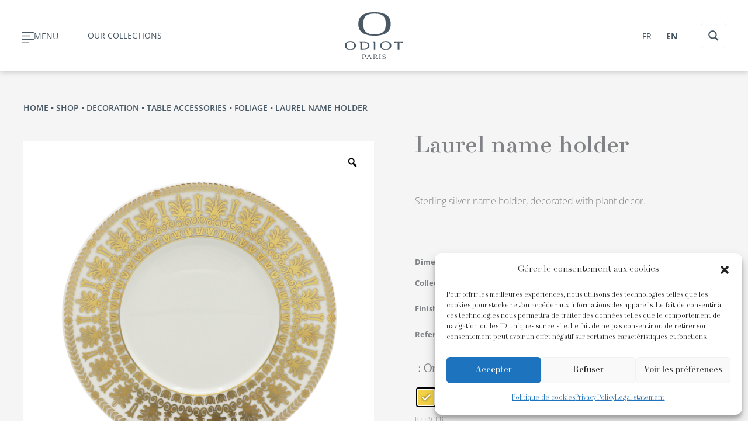

--- FILE ---
content_type: text/css
request_url: https://odiot.com/wp-content/plugins/chronopost_1.2.3_for_woocommerce_3.x/public/css/chronopost-public.css?ver=1.2.1.1764665465
body_size: 2567
content:
#shipping_method li label[for*='_chrono']{position:relative}#shipping_method li label[for*='_chrono']:before{content:"";display:inline-block;position:relative;top:6px;vertical-align:baseline;background:url(../img/chronopost-horizontal.png) center center/contain no-repeat;width:99px;height:22px;margin-right:7px}#shipping_method li input[type=radio]:first-child+label+.appointment-link,#shipping_method li input[type=radio]:first-child+label+.pickup-relay-link{display:none}#shipping_method li input[type=radio]:first-child:checked+label+.appointment-link,#shipping_method li input[type=radio]:first-child:checked+label+.pickup-relay-link{display:block}.chronomap-text-loading{color:#666}@-webkit-keyframes spin{100%{-webkit-transform:rotate(360deg);transform:rotate(360deg)}}@keyframes spin{100%{-webkit-transform:rotate(360deg);transform:rotate(360deg)}}#container-method-chronorelay{height:100vh;margin-top:0;margin-bottom:0;max-height:768px;padding:10px;display:none}#container-method-chronorelay table.sw-table{table-layout:fixed;border-collapse:collapse;width:100%}#container-method-chronorelay table.sw-table tbody tr:nth-child(2n) td{background-color:transparent}#container-method-chronorelay table.sw-table tbody td{padding:2px;margin:0 10px 0 0;display:inline-block;background-color:transparent}#container-method-chronorelay table.sw-table tbody td:first-child{width:35px;font-weight:700}#container-method-chronorelay .marker-wrapper{max-width:430px}#container-method-chronorelay .marker-title{padding:5px 0;font-weight:700}#container-method-chronorelay .pickup-relay-title{margin-bottom:7px;font-weight:700}#container-method-chronorelay .hours-section{margin-left:7px;padding-left:7px;/*float:left;width:calc(100% - 177px)*/}#container-method-chronorelay .info-section{/*float:left;*/width:170px}#container-method-chronorelay .button{border:0;background:#43454b;border-color:#43454b;color:#fff;cursor:pointer;padding:10px;text-decoration:none;font-weight:600;text-shadow:none;display:inline-block;outline:0;-webkit-appearance:none;-webkit-font-smoothing:antialiased;border-radius:0}#container-method-chronorelay .button:hover{background-color:#d5d5d5;border-color:#d5d5d5;color:#333}@media (min-width:480px){#container-method-chronorelay .button{padding:10px 22px}}#container-method-chronorelay button.fancybox-close-small:hover{background-color:transparent}#container-method-chronorelay h3{margin:0 0 10px;padding:0;line-height:24px;font-size:20px;font-weight:700}#container-method-chronorelay .mappostalcode{margin-bottom:25px;padding:8px 0}#container-method-chronorelay .sp-methods-chronorelais{height:200px;overflow:auto;box-shadow:inset 0 -10px 20px #f8f8f8}#container-method-chronorelay .pickup-relays{list-style:none}#container-method-chronorelay .pickup-relays li{line-height:25px;padding:0;margin:0}#container-method-chronorelay .pickup-relays li:nth-child(odd) label{background-color:#f8f8f8}#container-method-chronorelay .pickup-relays li input[type=radio]:first-child{clip:rect(1px 1px 1px 1px);clip:rect(1px,1px,1px,1px);position:absolute!important}#container-method-chronorelay .pickup-relays li label{position:relative;padding:5px 5px 5px 30px}#container-method-chronorelay .pickup-relays li label:before{content:"";position:absolute;left:5px;top:10px;-webkit-transition:border-color,ease,.2s;transition:border-color,ease,.2s;border:2px solid #6d6d6d;width:11px;height:11px;border-radius:50%}#container-method-chronorelay .pickup-relays li input[type=radio]:first-child:checked+label{background:#f0f0f0}#container-method-chronorelay .pickup-relays li input[type=radio]:first-child:checked+label:after{content:"";position:absolute;top:15px;left:10px;background:#6d6d6d;height:5px;width:5px;border-radius:50%;-webkit-transition:-webkit-transform .3s cubic-bezier(0,0,.2,1);transition:-webkit-transform .3s cubic-bezier(0,0,.2,1);transition:transform .3s cubic-bezier(0,0,.2,1);transition:transform .3s cubic-bezier(0,0,.2,1),-webkit-transform .3s cubic-bezier(0,0,.2,1)}#container-method-chronorelay .pickup-relays li input[type=radio]:first-child:hover+label:before{border-color:#000}#container-method-chronorelay .pickup-relays li input[type=radio]:first-child:hover+label:after{background-color:#000}#container-method-chronorelay .pickup-relays li input[type=radio]:first-child:active+label:after{-webkit-transform:scale(1.5);-ms-transform:scale(1.5);transform:scale(1.5);-webkit-transition:-webkit-transform .3s cubic-bezier(0,0,.2,1);transition:-webkit-transform .3s cubic-bezier(0,0,.2,1);transition:transform .3s cubic-bezier(0,0,.2,1);transition:transform .3s cubic-bezier(0,0,.2,1),-webkit-transform .3s cubic-bezier(0,0,.2,1)}#container-method-chronorelay .postcode-input{float:left;margin-right:10px}#container-method-chronorelay .postcode-input #mappostalcode{max-width:80px}.postcode-input #mapcity{max-width:168px}#container-method-chronorelay p.chronorelais-explain{margin:0 0 10px;padding:0;line-height:25px;font-size:16px}#container-method-chronorelay .pickup-relays{margin:0}#container-method-chronorelay .button-center{text-align:center;padding:10px}@media (min-width:768px){#container-method-chronorelay{width:calc(100vw - 80px);max-width:1024px;height:calc(100% - 88px);margin-top:44px;margin-bottom:44px;padding:24px}#container-method-chronorelay .wrapper-methods-chronorelais{display:-webkit-box;display:-ms-flexbox;display:flex;-ms-flex-wrap:wrap;flex-wrap:wrap;height:calc(100% - 200px);position:relative}#container-method-chronorelay .wrapper-methods-chronorelais::before{height:1em;width:1em;display:block;position:absolute;top:50%;left:50%;margin-left:-.5em;margin-top:-.5em;content:'';-webkit-animation:spin 1s ease-in-out infinite;animation:spin 1s ease-in-out infinite;background:url(../img/loader.svg) center center/cover;line-height:1;text-align:center;font-size:2em;color:rgba(0,0,0,.75);z-index:-1;opacity:0;-webkit-transition:opacity .5s ease-in,z-index 0s linear .5s;transition:opacity .5s ease-in,z-index 0s linear .5s}#container-method-chronorelay .wrapper-methods-chronorelais .sp-methods-chronorelais.pickup-relay-selected{height:calc(100% - 65px)}#container-method-chronorelay .wrapper-methods-chronorelais .sp-methods-chronorelais.pickup-relay-selected+.button-center{display:block}#container-method-chronorelay .wrapper-methods-chronorelais .button-center{text-align:center;position:absolute;bottom:0;left:0;right:auto;width:30%;background:#fff;display:none}#container-method-chronorelay .wrapper-methods-chronorelais .button-center .button{width:100%}#container-method-chronorelay .wrapper-methods-chronorelais:after{content:"";background:rgba(255,255,255,.7);position:absolute;top:0;bottom:0;left:0;right:0;z-index:-1;opacity:0;-webkit-transition:opacity .5s ease-in;transition:opacity .5s ease-in}#container-method-chronorelay .wrapper-methods-chronorelais.chronopost-loading:before{z-index:6;opacity:.6;-webkit-transition:opacity .5s ease-in;transition:opacity .5s ease-in}#container-method-chronorelay .wrapper-methods-chronorelais.chronopost-loading:after{content:"";opacity:1;z-index:5}#container-method-chronorelay .wrapper-methods-chronorelais .sp-methods-chronorelais{width:30%;margin-right:10px;height:100%;overflow:auto}#container-method-chronorelay .wrapper-methods-chronorelais .sp-methods-chronorelais ul{list-style:none;margin:0;padding:0}}#chronomap,.chronorelaismap{height:100%;width:100%;min-height:300px}.chronorelaismap{margin-top:10px}@media (min-width:768px){.chronorelaismap{margin-top:0;width:calc(70% - 10px)}}#container-method-chronoprecise{display:none}#container-method-chronoprecise .button-center{position:absolute;bottom:0;left:0;right:0;display:none}#container-method-chronoprecise .button-center .button{width:100%}#container-method-chronoprecise.slot-selected .button-center{display:block}@media (max-width:739px){#container-method-chronoprecise{height:100vh;max-width:100vw;margin:0}}#container-method-chronoprecise .rdvCarouselheader{margin:0 auto 10px}#container-method-chronoprecise .rdvCarouselheader .carousel-control{color:#8f9091;font-weight:700}#container-method-chronoprecise .rdvCarouselheader .carousel-control:not(:first-child){margin-left:10px}#container-method-chronoprecise .rdvCarouselheader .carousel-control.inactive{opacity:.5}#container-method-chronoprecise .global-mobile{width:100%;height:100%;max-width:640px;margin:0 auto 20px;position:relative;padding-bottom:70px}@media (min-width:740px){#container-method-chronoprecise .global-mobile{display:none}}#container-method-chronoprecise .global-mobile .header{width:auto}#container-method-chronoprecise .global-mobile h1{font-size:16px;font-weight:400;margin-bottom:10px;text-align:left}#container-method-chronoprecise .global-mobile .left{float:left}#container-method-chronoprecise .global-mobile .right{float:right}#container-method-chronoprecise .global-mobile .scroll{width:100%;overflow-y:hidden;overflow-x:auto}#container-method-chronoprecise .global-mobile .scroll-v{overflow-y:auto;overflow-x:hidden;max-height:calc(100vh - 270px);margin-bottom:20px;border-bottom:solid 1px #f3f3f3}#container-method-chronoprecise .global-mobile .date-time{min-width:100%;border-collapse:collapse;margin-bottom:0}#container-method-chronoprecise .global-mobile .date-time th{padding:10px 5px;text-align:center;min-width:80px;line-height:1.1}#container-method-chronoprecise .global-mobile .date-row th{color:#fff;background-color:#8f9091;font-weight:400;border-left:solid 1px #fff;border-bottom:solid 1px #fff}#container-method-chronoprecise .global-mobile .date-row th:first-child{border-left:0}#container-method-chronoprecise .global-mobile .date-row th span{font-size:2.14em;display:block}#container-method-chronoprecise .global-mobile .time-list{border-left:solid 1px #f3f3f3;border-right:solid 1px #f3f3f3;position:relative}#container-method-chronoprecise .global-mobile .time-list ul{padding:0;margin:0}#container-method-chronoprecise .global-mobile .time-list li{display:table;width:100%;border-bottom:solid 1px #f3f3f3;font-size:16px}#container-method-chronoprecise .global-mobile .time-list li:last-child{border-bottom:none}#container-method-chronoprecise .global-mobile .time-list li:nth-child(odd){background-color:#fafafa}#container-method-chronoprecise .global-mobile .time-list li label{display:table-row!important;color:inherit!important;background:inherit!important}#container-method-chronoprecise .global-mobile .time-list li.unavailable{background-color:#e6e6e7}#container-method-chronoprecise .global-mobile .time-list li.unavailable .price-cell{font-size:.6em}#container-method-chronoprecise .global-mobile .date-row th.active,#container-method-chronoprecise .global-mobile .time-list li.active{background-color:#797979!important;color:#fff!important}#container-method-chronoprecise .global-mobile .eco{background-color:#e2f0e0}#container-method-chronoprecise .global-mobile .time-cell{display:table-cell;width:30%;white-space:nowrap;padding:20px}#container-method-chronoprecise .global-mobile .price-cell{display:table-cell;white-space:nowrap;padding:20px 60px 20px 20px;width:70%;text-align:right}#container-method-chronoprecise .global-mobile .ic-eco{position:absolute;margin-left:10px}#container-method-chronoprecise .global-mobile input{font-size:18px;padding:4px 30px;border:0;border-radius:4px;cursor:pointer}#container-method-chronoprecise .global-desktop{display:none}#container-method-chronoprecise .global-desktop nav{margin-top:-15px}#container-method-chronoprecise .global-desktop .button-center{text-align:center;position:static;margin:-7px 0}#container-method-chronoprecise .global-desktop .button-center .button{width:auto}#container-method-chronoprecise .global-desktop table td,#container-method-chronoprecise .global-desktop table th{padding:8px 5px}#container-method-chronoprecise .global-desktop table td.time-cell,#container-method-chronoprecise .global-desktop table th.time-cell{width:100px}#container-method-chronoprecise .global-desktop table td.active,#container-method-chronoprecise .global-desktop table th.active{background-color:#d5d5d5}#container-method-chronoprecise .global-desktop table td.incentive-flag,#container-method-chronoprecise .global-desktop table th.incentive-flag{background-color:#e2f0e0}#container-method-chronoprecise .global-desktop table td.incentive-flag:after,#container-method-chronoprecise .global-desktop table th.incentive-flag:after{content:"";display:inline-block;margin-left:5px;background:url(../img/eco.png) 0 0/cover no-repeat;width:38.24px;height:11.18px;vertical-align:middle}#container-method-chronoprecise .global-desktop .date-time td span{white-space:nowrap}#container-method-chronoprecise .global-desktop .woocommerce-Price-amount{font-weight:700;font-size:.85em}#container-method-chronoprecise .global-desktop .date-row th,#container-method-chronoprecise .global-desktop .time-cell{background-color:#8f9091;font-weight:400;color:#fff;border-bottom:solid 1px #fff;white-space:nowrap;text-align:center;line-height:1.1;vertical-align:middle}#container-method-chronoprecise .global-desktop .time-cell{font-size:1.1em}#container-method-chronoprecise .global-desktop .date-row th span{font-size:1.8em;display:block}@media (min-width:740px){#container-method-chronoprecise .global-desktop{display:block}}#container-method-chronoprecise .global-desktop table{table-layout:fixed;min-width:640px;max-width:960px}#container-method-chronoprecise #rdvCarouselContent .slide{display:none}#container-method-chronoprecise #rdvCarouselContent .slide.slide-active{display:block}


--- FILE ---
content_type: text/css
request_url: https://odiot.com/wp-content/uploads/elementor/css/post-1203.css?ver=1769141292.1764665465
body_size: 680
content:
.elementor-kit-1203{--e-global-color-primary:#6EC1E4;--e-global-color-secondary:#54595F;--e-global-color-text:#7A7A7A;--e-global-color-accent:#61CE70;--e-global-color-7505398f:RGBA(243,228,99,1);--e-global-color-2a1e87d:RGBA(243,210,72,1);--e-global-color-247b98ac:RGBA(71,88,101,1);--e-global-color-602735bc:RGBA(245,245,245,1);--e-global-color-2ba1ca8:RGBA(0,0,0,1);--e-global-color-4450d8ab:RGBA(255,255,255,1);--e-global-color-341458e6:RGBA(204,204,204,1);--e-global-color-257ec941:#485865;--e-global-typography-primary-font-family:"Roboto";--e-global-typography-primary-font-weight:600;--e-global-typography-secondary-font-family:"Roboto Slab";--e-global-typography-secondary-font-weight:400;--e-global-typography-text-font-family:"Roboto";--e-global-typography-text-font-weight:400;--e-global-typography-accent-font-family:"Roboto";--e-global-typography-accent-font-weight:500;font-family:"trianondisplay-light", Sans-serif;font-size:19px;line-height:1.5em;}.elementor-kit-1203 button,.elementor-kit-1203 input[type="button"],.elementor-kit-1203 input[type="submit"],.elementor-kit-1203 .elementor-button{background-color:#FFFFFF;font-family:"trianondisplay-regular", Sans-serif;font-size:14px;font-weight:400;text-transform:none;color:#475865;border-style:solid;border-width:1px 1px 1px 1px;border-color:#475865;border-radius:0px 0px 0px 0px;}.elementor-kit-1203 button:hover,.elementor-kit-1203 button:focus,.elementor-kit-1203 input[type="button"]:hover,.elementor-kit-1203 input[type="button"]:focus,.elementor-kit-1203 input[type="submit"]:hover,.elementor-kit-1203 input[type="submit"]:focus,.elementor-kit-1203 .elementor-button:hover,.elementor-kit-1203 .elementor-button:focus{background-color:#F3D248;}.elementor-kit-1203 e-page-transition{background-color:#FFBC7D;}.elementor-kit-1203 h1{font-family:"trianondisplay-italic", Sans-serif;font-size:60px;}.elementor-kit-1203 h3{color:#F3D248;font-family:"Open Sans", Sans-serif;font-size:18px;font-weight:600;text-transform:uppercase;}.elementor-kit-1203 label{font-family:"trianondisplay-regular", Sans-serif;font-weight:400;}.elementor-section.elementor-section-boxed > .elementor-container{max-width:1200px;}.e-con{--container-max-width:1200px;}.elementor-widget:not(:last-child){margin-block-end:20px;}.elementor-element{--widgets-spacing:20px 20px;--widgets-spacing-row:20px;--widgets-spacing-column:20px;}{}h1.entry-title{display:var(--page-title-display);}@media(max-width:1024px){.elementor-section.elementor-section-boxed > .elementor-container{max-width:1024px;}.e-con{--container-max-width:1024px;}}@media(max-width:767px){.elementor-section.elementor-section-boxed > .elementor-container{max-width:767px;}.e-con{--container-max-width:767px;}}

--- FILE ---
content_type: image/svg+xml
request_url: https://odiot.com/wp-content/uploads/2020/02/Odiot-logo-small.svg
body_size: 5244
content:
<?xml version="1.0" encoding="utf-8"?>
<svg width="104px" height="14.5px" viewBox="0 0 104 14.5" version="1.1" preserveAspectRatio="none" xmlns="http://www.w3.org/2000/svg">
  <title>Odiot-logo</title>
  <desc>Created with Sketch.</desc>
  <g id="Symbols" stroke="none" stroke-width="1" fill="none" fill-rule="evenodd" transform="matrix(1, 0, 0, 1, 0, -52.025002)">
    <g id="Odiot-logo" fill="#485865">
      <path d="M 9.932 52.025 C 11.857 52.025 13.457 52.203 14.728 52.566 C 15.997 52.925 17.011 53.425 17.769 54.063 C 18.527 54.701 19.067 55.456 19.385 56.33 C 19.709 57.202 19.866 58.148 19.866 59.157 C 19.866 60.168 19.709 61.107 19.385 61.974 C 19.067 62.839 18.527 63.593 17.769 64.231 C 17.011 64.868 15.997 65.37 14.728 65.737 C 13.457 66.106 11.857 66.291 9.932 66.291 C 8.011 66.291 6.408 66.106 5.138 65.737 C 3.871 65.37 2.855 64.868 2.1 64.231 C 1.34 63.593 0.802 62.839 0.484 61.974 C 0.159 61.107 0 60.168 0 59.157 C 0 58.148 0.159 57.202 0.484 56.33 C 0.802 55.456 1.34 54.701 2.1 54.063 C 2.855 53.425 3.871 52.925 5.138 52.566 C 6.408 52.203 8.011 52.025 9.932 52.025 Z M 72.909 52.025 C 74.831 52.025 76.43 52.203 77.703 52.566 C 78.972 52.925 79.985 53.425 80.743 54.063 C 81.499 54.701 82.038 55.456 82.359 56.33 C 82.681 57.202 82.841 58.148 82.841 59.157 C 82.841 60.168 82.681 61.107 82.359 61.974 C 82.038 62.839 81.499 63.593 80.743 64.231 C 79.985 64.868 78.972 65.37 77.703 65.737 C 76.43 66.106 74.831 66.291 72.909 66.291 C 70.982 66.291 69.384 66.106 68.112 65.737 C 66.843 65.37 65.831 64.868 65.072 64.231 C 64.314 63.593 63.776 62.839 63.456 61.974 C 63.134 61.107 62.973 60.168 62.973 59.157 C 62.973 58.148 63.134 57.202 63.456 56.33 C 63.776 55.456 64.314 54.701 65.072 54.063 C 65.831 53.425 66.843 52.925 68.112 52.566 C 69.384 52.203 70.982 52.025 72.909 52.025 Z M 103.685 52.446 L 103.784 54.916 L 103.567 54.916 C 103.564 54.913 103.562 54.913 103.559 54.911 C 103.088 54.463 102.48 54.117 101.738 53.872 C 100.917 53.606 99.889 53.472 98.653 53.472 C 97.973 53.472 97.572 53.526 97.572 53.526 C 97.369 53.562 97.21 53.76 97.177 54.014 C 97.177 54.014 97.13 54.145 97.13 55.371 L 97.133 65.917 L 94.232 65.917 L 94.218 55.371 C 94.218 54.145 94.174 54.014 94.174 54.014 C 94.142 53.76 93.979 53.562 93.777 53.526 C 93.777 53.526 93.375 53.472 92.693 53.472 C 91.459 53.472 90.432 53.606 89.61 53.872 C 88.867 54.117 88.262 54.462 87.791 54.91 C 87.786 54.911 87.783 54.913 87.777 54.916 L 87.561 54.916 L 87.661 52.446 L 103.685 52.446 Z M 54.453 52.477 L 54.453 65.859 L 51.758 65.859 L 51.758 54.526 C 51.758 54.15 51.69 53.852 51.559 53.629 C 51.428 53.41 51.238 53.246 50.996 53.139 C 50.749 53.032 50.157 52.798 49.716 52.776 L 49.716 52.477 L 54.453 52.477 Z M 32.585 52.477 C 33.957 52.477 35.319 52.545 36.681 52.687 C 38.037 52.828 39.25 53.127 40.322 53.59 C 41.394 54.052 42.262 54.727 42.924 55.608 C 43.587 56.496 43.919 57.687 43.919 59.186 C 43.919 60.179 43.758 61.034 43.438 61.749 C 43.118 62.467 42.683 63.071 42.129 63.568 C 41.579 64.065 40.931 64.463 40.191 64.764 C 39.452 65.066 38.659 65.297 37.82 65.46 C 36.981 65.619 36.116 65.725 35.22 65.781 C 34.326 65.833 33.448 65.86 32.585 65.86 L 27.717 65.86 L 27.717 54.526 C 27.717 54.15 27.647 53.853 27.516 53.631 C 27.384 53.41 27.196 53.246 26.951 53.139 C 26.711 53.031 26.113 52.798 25.674 52.776 L 25.674 52.477 L 32.585 52.477 Z M 9.932 52.834 C 8.38 52.834 7.069 53.016 6.175 53.377 C 5.283 53.739 4.604 54.211 4.147 54.8 C 3.688 55.391 3.392 56.064 3.263 56.816 C 3.132 57.572 3.067 58.355 3.067 59.157 C 3.067 59.96 3.132 60.74 3.263 61.495 C 3.392 62.249 3.693 62.922 4.17 63.515 C 4.644 64.104 5.333 64.578 6.24 64.937 C 7.146 65.297 8.376 65.481 9.931 65.481 C 11.487 65.481 12.717 65.297 13.628 64.937 C 14.534 64.578 15.224 64.104 15.697 63.515 C 16.175 62.922 16.474 62.249 16.604 61.495 C 16.732 60.74 16.799 59.96 16.799 59.157 C 16.799 58.355 16.732 57.572 16.604 56.816 C 16.474 56.064 16.179 55.391 15.718 54.8 C 15.261 54.211 14.583 53.739 13.69 53.377 C 12.796 53.016 11.487 52.834 9.932 52.834 Z M 72.909 52.834 C 71.355 52.834 70.043 53.016 69.148 53.377 C 68.257 53.739 67.582 54.211 67.121 54.8 C 66.66 55.391 66.367 56.064 66.237 56.816 C 66.106 57.572 66.041 58.355 66.041 59.157 C 66.041 59.96 66.106 60.74 66.237 61.495 C 66.367 62.249 66.669 62.922 67.144 63.515 C 67.618 64.104 68.311 64.578 69.215 64.937 C 70.122 65.297 71.352 65.481 72.905 65.481 C 74.46 65.481 75.695 65.297 76.601 64.937 C 77.507 64.578 78.2 64.104 78.671 63.515 C 79.15 62.922 79.448 62.249 79.579 61.495 C 79.708 60.74 79.774 59.96 79.774 59.157 C 79.774 58.355 79.708 57.572 79.579 56.816 C 79.448 56.064 79.154 55.391 78.694 54.8 C 78.234 54.211 77.557 53.739 76.665 53.377 C 75.771 53.016 74.458 52.834 72.909 52.834 Z M 32.434 53.26 C 31.533 53.26 30.994 53.315 30.994 53.315 C 30.728 53.352 30.512 53.548 30.468 53.802 C 30.468 53.802 30.409 53.934 30.409 55.159 L 30.41 63.042 C 30.416 64.298 30.479 64.437 30.479 64.437 C 30.531 64.732 30.782 64.967 31.097 65.011 C 31.097 65.011 31.813 65.073 32.872 65.073 C 35.637 65.029 37.649 64.557 38.903 63.648 C 40.225 62.701 40.887 61.209 40.887 59.19 C 40.887 58.263 40.758 57.436 40.503 56.706 C 40.25 55.976 39.796 55.352 39.147 54.837 C 38.499 54.321 37.627 53.929 36.539 53.661 C 35.45 53.395 34.081 53.26 32.434 53.26 Z"/>
    </g>
  </g>
</svg>